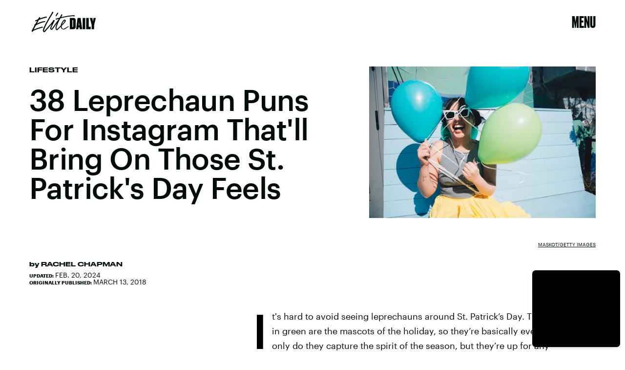

--- FILE ---
content_type: text/html; charset=utf-8
request_url: https://www.google.com/recaptcha/api2/aframe
body_size: 266
content:
<!DOCTYPE HTML><html><head><meta http-equiv="content-type" content="text/html; charset=UTF-8"></head><body><script nonce="F4f871QhkFV98bgbedhxlQ">/** Anti-fraud and anti-abuse applications only. See google.com/recaptcha */ try{var clients={'sodar':'https://pagead2.googlesyndication.com/pagead/sodar?'};window.addEventListener("message",function(a){try{if(a.source===window.parent){var b=JSON.parse(a.data);var c=clients[b['id']];if(c){var d=document.createElement('img');d.src=c+b['params']+'&rc='+(localStorage.getItem("rc::a")?sessionStorage.getItem("rc::b"):"");window.document.body.appendChild(d);sessionStorage.setItem("rc::e",parseInt(sessionStorage.getItem("rc::e")||0)+1);localStorage.setItem("rc::h",'1769744864240');}}}catch(b){}});window.parent.postMessage("_grecaptcha_ready", "*");}catch(b){}</script></body></html>